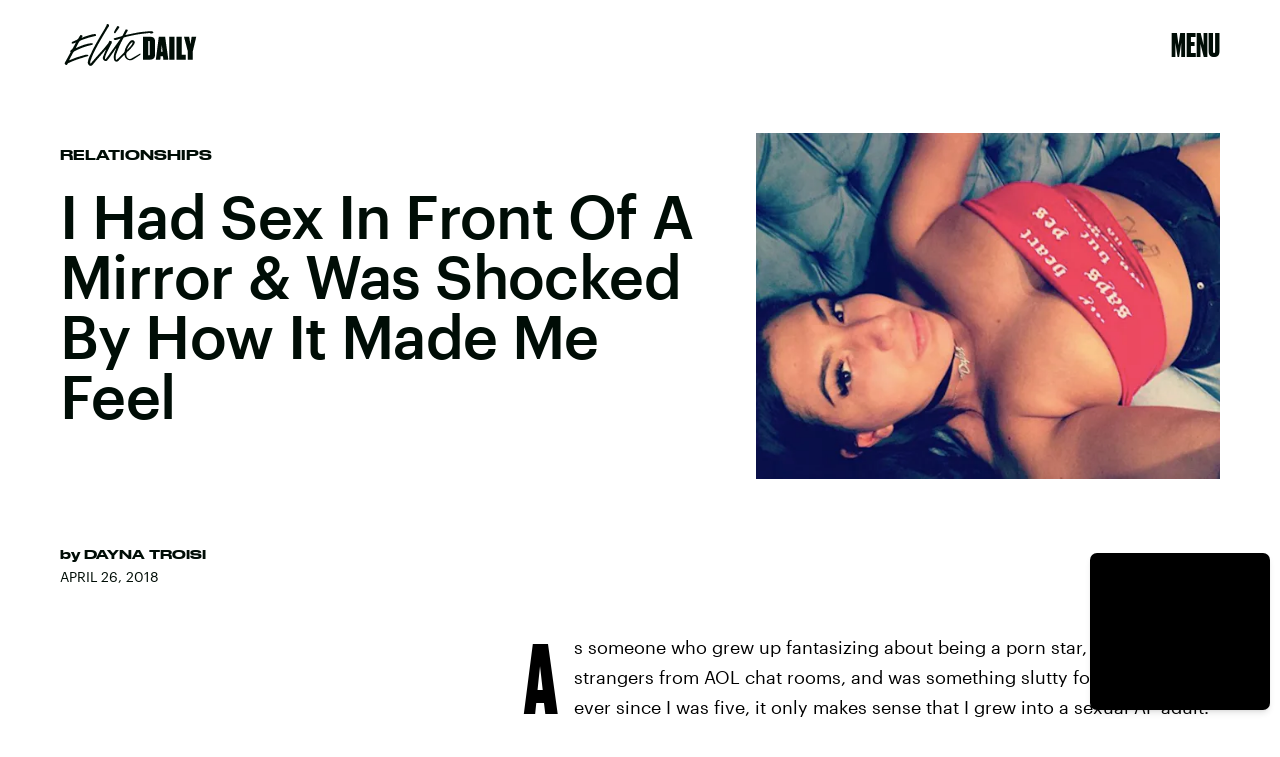

--- FILE ---
content_type: text/html; charset=utf-8
request_url: https://www.google.com/recaptcha/api2/aframe
body_size: 270
content:
<!DOCTYPE HTML><html><head><meta http-equiv="content-type" content="text/html; charset=UTF-8"></head><body><script nonce="k1pjkzoJUMNMVXHJBtuDGA">/** Anti-fraud and anti-abuse applications only. See google.com/recaptcha */ try{var clients={'sodar':'https://pagead2.googlesyndication.com/pagead/sodar?'};window.addEventListener("message",function(a){try{if(a.source===window.parent){var b=JSON.parse(a.data);var c=clients[b['id']];if(c){var d=document.createElement('img');d.src=c+b['params']+'&rc='+(localStorage.getItem("rc::a")?sessionStorage.getItem("rc::b"):"");window.document.body.appendChild(d);sessionStorage.setItem("rc::e",parseInt(sessionStorage.getItem("rc::e")||0)+1);localStorage.setItem("rc::h",'1768793175786');}}}catch(b){}});window.parent.postMessage("_grecaptcha_ready", "*");}catch(b){}</script></body></html>